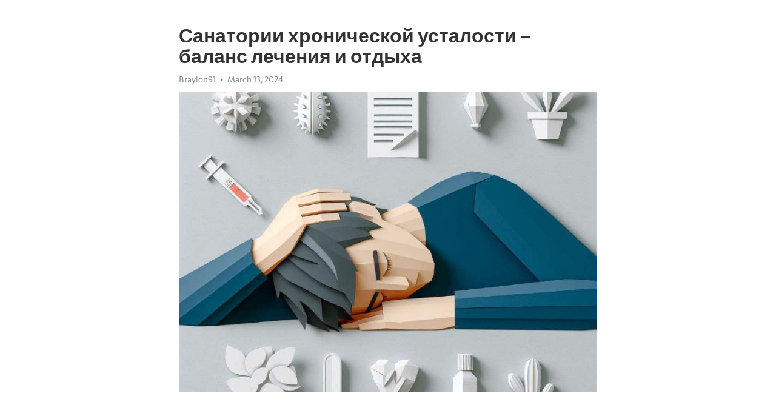

--- FILE ---
content_type: text/html; charset=utf-8
request_url: https://telegra.ph/Sanatorii-hronicheskoj-ustalosti--balans-lecheniya-i-otdyha-03-13
body_size: 7539
content:
<!DOCTYPE html>
<html>
  <head>
    <meta charset="utf-8">
    <title>Санатории хронической усталости – баланс лечения и отдыха – Telegraph</title>
    <meta name="viewport" content="width=device-width, initial-scale=1.0, minimum-scale=1.0, maximum-scale=1.0, user-scalable=no" />
    <meta name="format-detection" content="telephone=no" />
    <meta http-equiv="X-UA-Compatible" content="IE=edge" />
    <meta name="MobileOptimized" content="176" />
    <meta name="HandheldFriendly" content="True" />
    <meta name="robots" content="index, follow" />
    <meta property="og:type" content="article">
    <meta property="og:title" content="Санатории хронической усталости – баланс лечения и отдыха">
    <meta property="og:description" content="Выгорание омрачает жизнь? Мы знаем, как помочь&#33; Инструкции - тут&#33;

В современном мире многие люди сталкиваются с проблемой хронической усталости. Этот распространенный симптом сопровождает нас во время стрессовых периодов, а также может быть предупреждающим сигналом различных заболеваний.
Существует множество методов лечения и преодоления хронической усталости, и один из таких методов – это отдых и лечение в санаториях. Санатории хронической усталости предлагают специальные программы, созданные для восстановления…">
    <meta property="og:image" content="https://telegra.ph/file/860dde0cb3eebc252fe23.jpg">
    <meta property="og:site_name" content="Telegraph">
    <meta property="article:published_time" content="2024-03-13T22:49:37+0000">
    <meta property="article:modified_time" content="2024-03-13T22:49:37+0000">
    <meta property="article:author" content="Braylon91">
    <meta name="twitter:card" content="summary">
    <meta name="twitter:title" content="Санатории хронической усталости – баланс лечения и отдыха">
    <meta name="twitter:description" content="Выгорание омрачает жизнь? Мы знаем, как помочь&#33; Инструкции - тут&#33;

В современном мире многие люди сталкиваются с проблемой хронической усталости. Этот распространенный симптом сопровождает нас во время стрессовых периодов, а также может быть предупреждающим сигналом различных заболеваний.
Существует множество методов лечения и преодоления хронической усталости, и один из таких методов – это отдых и лечение в санаториях. Санатории хронической усталости предлагают специальные программы, созданные для восстановления…">
    <meta name="twitter:image" content="https://telegra.ph/file/860dde0cb3eebc252fe23.jpg">
    <link rel="canonical" href="https://telegra.ph/Sanatorii-hronicheskoj-ustalosti--balans-lecheniya-i-otdyha-03-13" />
    <link rel="shortcut icon" href="/favicon.ico?1" type="image/x-icon">
    <link rel="icon" type="image/png" href="/images/favicon.png?1" sizes="16x16">
    <link rel="icon" type="image/png" href="/images/favicon_2x.png?1" sizes="32x32">
    <link href="/css/quill.core.min.css" rel="stylesheet">
    <link href="/css/core.min.css?47" rel="stylesheet">
  </head>
  <body>
    <div class="tl_page_wrap">
      <div class="tl_page">
        <main class="tl_article">
          <header class="tl_article_header" dir="auto">
            <h1>Санатории хронической усталости – баланс лечения и отдыха</h1>
            <address>
              <a rel="author">Braylon91</a><!--
           --><time datetime="2024-03-13T22:49:37+0000">March 13, 2024</time>
            </address>
          </header>
          <article id="_tl_editor" class="tl_article_content"><h1>Санатории хронической усталости – баланс лечения и отдыха<br></h1><address>Braylon91<br></address><figure><img src="/file/860dde0cb3eebc252fe23.jpg"><figcaption></figcaption></figure><p><br></p><h3 id="Выгорание-омрачает-жизнь?-Мы-знаем,-как-помочь&amp;#33;-Инструкции---тут&amp;#33;"><a href="https://clck.ru/38vJ6R" target="_blank">Выгорание омрачает жизнь? Мы знаем, как помочь&#33; Инструкции - тут&#33;</a></h3><p><br></p><p>В современном мире многие люди сталкиваются с проблемой <a href="https://clck.ru/38vJ6R" target="_blank">хронической усталости</a>. Этот распространенный симптом сопровождает нас во время стрессовых периодов, а также может быть предупреждающим сигналом различных заболеваний.</p><p>Существует множество методов лечения и преодоления хронической усталости, и один из таких методов – это отдых и лечение в санаториях. Санатории хронической усталости предлагают специальные программы, созданные для восстановления энергии и улучшения физического и психического состояния. В этих санаториях вы сможете получить полноценный отдых, занимаясь рекреацией и принимая участие в различных процедурах, которые помогут вам вернуть потерянные силы и восстановить баланс.</p><p>Санатории хронической усталости предлагают широкий спектр услуг, включающий в себя массаж, физиотерапию, ароматерапию, гидротерапию и множество других процедур. Также вам будет доступен тренажерный зал, бассейн, сауна и другие объекты для активного отдыха. Возможно, вы сможете принять участие в йога-сессиях и медитации, чтобы улучшить свое психическое состояние и снять напряжение.</p><h3 id="Санатории-хронической-усталости:-варианты-лечения-и-отдыха">Санатории хронической усталости: варианты лечения и отдыха</h3><p>Современный ритм жизни часто вносит свои коррективы в наше самочувствие. <a href="https://clck.ru/38vJ6R" target="_blank">Хроническая усталость</a> становится все более распространенной проблемой, с которой сталкивается множество людей. Но справиться с ней помогут специальные санатории, где вы сможете получить не только медицинское лечение, но и полноценный отдых для восстановления сил.</p><p>Санатории хронической усталости предлагают широкий спектр процедур и программ, разработанных специально для борьбы с этой проблемой. Профессиональные врачи и медицинский персонал будут заботиться о вашем самочувствии, осуществлять необходимые обследования и назначать эффективные процедуры. Кроме того, санатории создают особую атмосферу спокойствия и умиротворения, чтобы вы могли полностью расслабиться и отдохнуть.</p><h3 id="Программы-лечения-в-санаториях-хронической-усталости">Программы лечения в санаториях хронической усталости</h3><ul><li><strong>Комплексное восстановление организма</strong> – включает в себя процедуры, направленные на улучшение физического и эмоционального состояния пациента. Вам могут быть предложены массаж, физиотерапия, гидротерапия, ароматерапия и другие восстановительные процедуры.</li><li><strong>Психотерапия и психологическая поддержка</strong> – помогут вам разобраться с причинами вашей хронической усталости, научат эффективным стратегиям справления со стрессом и преодоления негативных эмоций.</li><li><strong>Индивидуальные занятия и тренировки</strong> – помогут вам научиться правильно распределять нагрузку и эффективно использовать свои ресурсы, а также развивать способности и умения, которые помогут вам бороться с усталостью.</li></ul><p>Санатории хронической усталости – это идеальное место для тех, кто хочет не только избавиться от усталости, но и научиться жить гармонично и сбалансированно. Здесь вы найдете все необходимое для полноценного восстановления – профессиональную медицинскую помощь, комфортные условия проживания, разнообразные программы лечения и отдыха.</p><h3 id="Варианты-лечения">Варианты лечения</h3><p>Первым вариантом лечения хронической усталости является фармакотерапия. Некоторые препараты помогают улучшить энергетический баланс организма и снизить утомляемость. Однако, необходимо обратиться к врачу для назначения правильного лечения, так как каждый случай уникален.</p><ul><li>Психотерапия также может быть эффективным способом лечения.</li><li>Важно разговаривать с психологом или психиатром, чтобы выяснить причину хронической усталости и разработать план лечения. Это позволит снизить уровень стресса и тревоги, которые могут усугублять симптомы.</li></ul><p>Неконвенциональные методы, такие как акупунктура и массаж, также могут помочь в лечении хронической усталости. Эти методы направлены на восстановление энергетического баланса и улучшение общего состояния организма.</p><h3 id="Медицинские-процедуры">Медицинские процедуры</h3><p>Санатории хронической усталости предлагают широкий спектр медицинских процедур, специально разработанных для тех, кто страдает от постоянной усталости и изнурения. Эти процедуры помогают восстановить физическое и эмоциональное равновесие, повысить жизненную энергию и справиться с хроническим утомлением.</p><p>Основная цель медицинских процедур – это активация внутренних сил организма, стимуляция иммунной системы и улучшение общего состояния здоровья. В санаториях вы сможете получить первоклассное лечение от опытных врачей, которые используют самые эффективные методики и современное оборудование.</p><ul><li><strong>Физиотерапия</strong> – одна из основных медицинских процедур, которую предлагают санатории хронической усталости. Она помогает улучшить кровообращение, снять мышечное напряжение и повысить общий тонус организма. В рамках физиотерапии вам могут предложить такие процедуры, как ионофорез, ультразвуковая терапия, лазеротерапия и другие.</li><li><strong>Массаж</strong> – еще одна популярная медицинская процедура, которая помогает расслабить мышцы, улучшить кровообращение и снять напряжение. Массаж способствует улучшению общего самочувствия и повышению энергетического уровня. В санаториях вы сможете получить различные виды массажа – классический, тайский, релаксационный и др.</li><li><strong>Гидротерапия</strong> – одно из самых приятных и полезных лечебных процедур, которые предлагают санатории хронической усталости. Гидротерапия включает такие процедуры, как банные ритуалы, ваннотерапия, сауны и джакузи. Она не только расслабляет и тонизирует организм, но и способствует выведению токсинов и улучшению обмена веществ.</li></ul><p>Научитесь слушать свое тело и дайте ему возможность восстановиться и насладиться полноценной жизнью с помощью медицинских процедур, доступных в санаториях хронической усталости.</p><h3 id="Психотерапевтическая-помощь">Психотерапевтическая помощь</h3><p>Хроническая усталость может быть физическим и психологическим состоянием.</p><p><strong>Психотерапия</strong> является эффективным способом лечения и управления этими симптомами.</p><p>Одним из популярных методов психотерапии является <strong>когнитивно-поведенческая терапия (КПТ)</strong>, которая помогает пациентам изменить негативные мысли, реакции и поведенческие паттерны, связанные с хронической усталостью.</p><p><em>Терапевт</em> ведет сеансы, помогая пациентам разработать стратегии управления стрессом и улучшить качество жизни.</p><ul><li>Релаксационные техники, такие как глубокое дыхание и прогрессивная мускульная релаксация;</li><li>Медитация и визуализация для снятия напряжения и улучшения психического состояния;</li><li>Групповая терапия, где пациенты могут делиться своим опытом и получать поддержку от аналогичных людей;</li></ul><ol><li>Использование психотерапии в комбинации с другими методами лечения, такими как физическая терапия или фармакологические препараты;</li><li>Применение техник позитивной психологии для укрепления позитивного мышления и повышения настроения.</li></ol><h3 id="Физические-нагрузки">Физические нагрузки</h3><p>Физические нагрузки играют важную роль в реабилитации и лечении усталости. Регулярные упражнения помогают восстановить энергию и повысить общую физическую выносливость.</p><p><strong>Аэробные упражнения</strong> являются одним из основных компонентов программ физической активности для усталых пациентов. Они включают в себя бег, ходьбу, плавание, велосипедные прогулки и другие виды активности, которые улучшают работу сердечно-сосудистой системы.</p><p><em>Силовые тренировки</em> также могут быть полезными для пациентов с хронической усталостью. Они помогают укрепить мышцы, улучшить осанку и общую физическую силу. Важно подобрать упражнения, учитывая уровень физической подготовки каждого пациента и избегать переутомления.</p><ul><li>Растяжка и гибкость начинающихся пациентов, также важный аспект.</li><li>Водные процедуры, такие как термальные и минеральные ванны, могут помочь расслабить мышцы и улучшить кровообращение.</li></ul><p>Помимо упражнений, важно правильно дозировать физическую активность и уделять внимание отдыху и восстановлению. Врачи и тренеры обычно разрабатывают индивидуальные программы, учитывая особенности каждого пациента и помогают контролировать уровень физической нагрузки.</p><h3 id="Варианты-отдыха:">Варианты отдыха:</h3><p>Если вы ищете идеальное место для отдыха, есть множество вариантов, удовлетворяющих самым разным вкусам и потребностям. В зависимости от ваших предпочтений, вы можете выбрать...</p><p><strong>Курортный отдых:</strong></p><ul><li>Пляжные курорты с теплым климатом и голубой водой</li><li>Горнолыжные курорты с высокими горами и снежными склонами</li><li>Курорты со спа-центрами и медицинскими процедурами</li></ul><p><strong>Экскурсионный отдых:</strong></p><ol><li>Посещение исторических достопримечательностей и музеев</li><li>Знакомство с культурой и традициями разных стран</li><li>Путешествие по национальным паркам и заповедникам</li></ol><p><em>Активный отдых:</em></p><ul><li>Туризм и походы по горам и лесам</li><li>Водные виды спорта, такие как серфинг и каякинг</li><li>Экстремальные виды спорта, например, альпинизм и парапланеризм</li></ul><h3 id="Спа-процедуры-в-санаториях-хронической-усталости">Спа-процедуры в санаториях хронической усталости</h3><p>Спа-процедуры предлагают широкий спектр услуг для улучшения физического и психического состояния пациентов. Массаж, ароматерапия, талассотерапия, гидротерапия и другие процедуры помогут устранить стресс, улучшить кровообращение, расслабить мышцы и обновить кожу.</p><p><strong>Преимущества спа-процедур:</strong></p><ul><li>Снижение уровня стресса и напряжения;</li><li>Повышение иммунитета и общей устойчивости организма;</li><li>Релаксация и улучшение настроения;</li><li>Улучшение сна и восстановление сил;</li><li>Обновление и омоложение кожи;</li></ul><p>Большинство санаториев хронической усталости предлагают специально разработанные программы на основе спа-процедур, учитывая индивидуальные потребности каждого пациента. Врачи и специалисты спа-центров будут заботиться о вашем комфорте и безопасности во время проведения процедур.</p><p>Таким образом, добавление спа-процедур к лечебной программе в санатории хронической усталости поможет вам достичь полного восстановления и повысить качество жизни. Не упустите возможность побаловать себя и отдохнуть с пользой&#33;</p><h3 id="Видео-на-тему:">Видео на тему:</h3><h4 id="Синдром-хронической-усталости-Способы-лечения-Доктор-Лисенкова">Синдром хронической усталости Способы лечения Доктор Лисенкова</h4><figure><iframe src="/embed/youtube?url=https%3A%2F%2Fwww.youtube.com%2Fwatch%3Fv%3DE_CjFt863uo" width="640" height="360" frameborder="0" allowtransparency="true" allowfullscreen="true" scrolling="no"></iframe><figcaption></figcaption></figure><p><br></p><p><br></p></article>
          <div id="_tl_link_tooltip" class="tl_link_tooltip"></div>
          <div id="_tl_tooltip" class="tl_tooltip">
            <div class="buttons">
              <span class="button_hover"></span>
              <span class="button_group"><!--
             --><button id="_bold_button"></button><!--
             --><button id="_italic_button"></button><!--
             --><button id="_link_button"></button><!--
           --></span><!--
           --><span class="button_group"><!--
             --><button id="_header_button"></button><!--
             --><button id="_subheader_button"></button><!--
             --><button id="_quote_button"></button><!--
           --></span>
            </div>
            <div class="prompt">
              <span class="close"></span>
              <div class="prompt_input_wrap"><input type="url" class="prompt_input" /></div>
            </div>
          </div>
          <div id="_tl_blocks" class="tl_blocks">
            <div class="buttons">
              <button id="_image_button"></button><!--
           --><button id="_embed_button"></button>
            </div>
          </div>
          <aside class="tl_article_buttons">
            <div class="account account_top"></div>
            <button id="_edit_button" class="button edit_button">Edit</button><!--
         --><button id="_publish_button" class="button publish_button">Publish</button>
            <div class="account account_bottom"></div>
            <div id="_error_msg" class="error_msg"></div>
          </aside>
        </main>
      </div>
          <div class="tl_page_footer">
      <div id="_report_button" class="tl_footer_button">Report content on this page</div>
    </div>
    </div>
      <div class="tl_popup tl_popup_hidden" id="_report_popup">
    <main class="tl_popup_body tl_report_popup">
      <form id="_report_form" method="post">
        <section>
          <h2 class="tl_popup_header">Report Page</h2>
          <div class="tl_radio_items">
            <label class="tl_radio_item">
              <input type="radio" class="radio" name="reason" value="violence">
              <span class="tl_radio_item_label">Violence</span>
            </label>
            <label class="tl_radio_item">
              <input type="radio" class="radio" name="reason" value="childabuse">
              <span class="tl_radio_item_label">Child Abuse</span>
            </label>
            <label class="tl_radio_item">
              <input type="radio" class="radio" name="reason" value="copyright">
              <span class="tl_radio_item_label">Copyright</span>
            </label>
            <label class="tl_radio_item">
              <input type="radio" class="radio" name="reason" value="illegal_drugs">
              <span class="tl_radio_item_label">Illegal Drugs</span>
            </label>
            <label class="tl_radio_item">
              <input type="radio" class="radio" name="reason" value="personal_details">
              <span class="tl_radio_item_label">Personal Details</span>
            </label>
            <label class="tl_radio_item">
              <input type="radio" class="radio" name="reason" value="other">
              <span class="tl_radio_item_label">Other</span>
            </label>
          </div>
          <div class="tl_textfield_item tl_comment_field">
            <input type="text" class="tl_textfield" name="comment" value="" placeholder="Add Comment…">
          </div>
          <div class="tl_copyright_field">
            Please submit your DMCA takedown request to <a href="mailto:dmca@telegram.org?subject=Report%20to%20Telegraph%20page%20%22%D0%A1%D0%B0%D0%BD%D0%B0%D1%82%D0%BE%D1%80%D0%B8%D0%B8%20%D1%85%D1%80%D0%BE%D0%BD%D0%B8%D1%87%D0%B5%D1%81%D0%BA%D0%BE%D0%B9%20%D1%83%D1%81%D1%82%D0%B0%D0%BB%D0%BE%D1%81%D1%82%D0%B8%20%E2%80%93%20%D0%B1%D0%B0%D0%BB%D0%B0%D0%BD%D1%81%20%D0%BB%D0%B5%D1%87%D0%B5%D0%BD%D0%B8%D1%8F%20%D0%B8%20%D0%BE%D1%82%D0%B4%D1%8B%D1%85%D0%B0%22&body=Reported%20page%3A%20https%3A%2F%2Ftelegra.ph%2FSanatorii-hronicheskoj-ustalosti--balans-lecheniya-i-otdyha-03-13%0A%0A%0A" target="_blank">dmca@telegram.org</a>
          </div>
        </section>
        <aside class="tl_popup_buttons">
          <button type="reset" class="button" id="_report_cancel">Cancel</button>
          <button type="submit" class="button submit_button">Report</button>
        </aside>
      </form>
    </main>
  </div>
    
    <script>var T={"apiUrl":"https:\/\/edit.telegra.ph","uploadEnabled":false,"datetime":1710370177,"pageId":"0fda7eb96652291a6711b","editable":true};(function(){var b=document.querySelector('time');if(b&&T.datetime){var a=new Date(1E3*T.datetime),d='January February March April May June July August September October November December'.split(' ')[a.getMonth()],c=a.getDate();b.innerText=d+' '+(10>c?'0':'')+c+', '+a.getFullYear()}})();</script>
    <script src="/js/jquery.min.js"></script>
    <script src="/js/jquery.selection.min.js"></script>
    <script src="/js/autosize.min.js"></script>
    <script src="/js/load-image.all.min.js?1"></script>
    <script src="/js/quill.min.js?10"></script>
    <script src="/js/core.min.js?67"></script>
    <script async src="https://t.me/_websync_?path=Sanatorii-hronicheskoj-ustalosti--balans-lecheniya-i-otdyha-03-13&hash=1cbf25b8fa83036821"></script>
  </body>
</html>